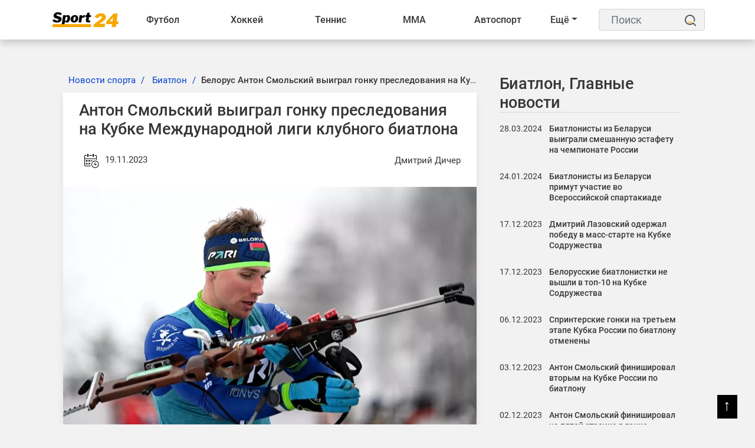

--- FILE ---
content_type: text/html; charset=UTF-8
request_url: https://sport24.by/biatlon/news/anton-smolskiy-vyigral-gonku-presledovaniya-na-kubke-mezhdunarodnoy-ligi-klubnogo-biatlona
body_size: 16451
content:
<!DOCTYPE html>
<html lang="ru">
<head>
    <meta charset="utf-8">
    <meta http-equiv="X-UA-Compatible" content="IE=edge">
    <meta name="viewport" content="width=device-width, initial-scale=1">
            <meta name="robots" content="index, follow, max-snippet:-1, max-image-preview:large, max-video-preview:-1">
        <title>Белорус Антон Смольский выиграл гонку преследования на Кубке Международной лиги клубного биатлона</title>
    <meta name="description" content="В Ханты-Мансийске состоялся очередной этап Кубка Международной лиги клубного биатлона.&amp;nbsp;
Сегодня стартовала мужская гонка преследования в рамках Кубка Международной лиги клубного биатлона в Ханты..." />
    <meta name="keywords" content="" />
    <meta name="author" content="Дмитрий Дичер" />
    <meta name="language" content="ru" />
    <link rel="canonical" href="https://sport24.by/biatlon/news/anton-smolskiy-vyigral-gonku-presledovaniya-na-kubke-mezhdunarodnoy-ligi-klubnogo-biatlona"/>
    <meta property="og:title" content="Белорус Антон Смольский выиграл гонку преследования на Кубке Международной лиги клубного биатлона" />
    <meta property="og:author" content="Дмитрий Дичер" />
    <meta property="og:description" content="В Ханты-Мансийске состоялся очередной этап Кубка Международной лиги клубного биатлона.&amp;nbsp;
Сегодня стартовала мужская гонка пре..." />
    <meta property="og:locale" content="ru" />
    <meta property="og:type" content="article" />
    <meta property="og:image:width" content="1200"/>
    <meta property="og:image:height" content="630"/>
    <meta property="og:url" content="https://sport24.by/biatlon/news/anton-smolskiy-vyigral-gonku-presledovaniya-na-kubke-mezhdunarodnoy-ligi-klubnogo-biatlona" />
    <meta property="og:image" content="https://sport24.by/public/images/20231119194931_ogImage_17.jpg" />
    <meta name="twitter:title" content="Белорус Антон Смольский выиграл гонку преследования на Кубке Международной лиги клубного биатлона" />
    <meta name="twitter:description" content="В Ханты-Мансийске состоялся очередной этап Кубка Международной лиги клубного биатлона.&amp;nbsp;
Сегодня стартовала мужская гонка пре..." />
    <meta name="twitter:card" content="summary_large_image" />
    <meta name="twitter:domain" content="https://sport24.by" />
    <meta name="twitter:url" content="https://sport24.by/biatlon/news/anton-smolskiy-vyigral-gonku-presledovaniya-na-kubke-mezhdunarodnoy-ligi-klubnogo-biatlona">
    <meta name="twitter:image" content="https://sport24.by/public/images/20231119194931_ogImage_17.jpg" />
    <link rel="preconnect" href="//fonts.googleapis.com/">
    <link rel="dns-prefetch" href="//fonts.googleapis.com/">
    <link rel="preconnect" href="//fonts.gstatic.com/">
    <link rel="dns-prefetch" href="//fonts.gstatic.com/">
    <link rel="preconnect" href="//www.google.com">
    <link rel="dns-prefetch" href="//www.google.com">
    <link rel="preconnect" href="//www.google-analytics.com">
    <link rel="dns-prefetch" href="//www.google-analytics.com">
    <link rel="preconnect" href="//www.googletagmanager.com">
    <link rel="dns-prefetch" href="//www.googletagmanager.com">
    <link rel="preconnect" href="//connect.facebook.net">
    <link rel="dns-prefetch" href="//connect.facebook.net">
    <link rel="preconnect" href="//www.gstatic.com">
    <link rel="dns-prefetch" href="//www.gstatic.com">
    <link rel="preload" href="https://sport24.by/public/site/css/app.min.css" as="style" onload="this.onload=null;this.rel='stylesheet'">
    <noscript><link  rel="stylesheet" href="https://sport24.by/public/site/css/app.min.css"></noscript>
    <link rel="preload" href="https://sport24.by/public/site/css/header.css" as="style" onload="this.onload=null;this.rel='stylesheet'">
    <noscript><link  rel="stylesheet" href="https://sport24.by/public/site/css/header.css"></noscript>
    <link rel="preload" href="https://sport24.by/public/site/css/footer.css" as="style" onload="this.onload=null;this.rel='stylesheet'">
    <noscript><link  rel="stylesheet" href="https://sport24.by/public/site/css/footer.css"></noscript>
        <link rel="preload" href="https://sport24.by/public/site/css/custom.css" as="style" onload="this.onload=null;this.rel='stylesheet'">
    <noscript><link  rel="stylesheet" href="https://sport24.by/public/site/css/custom.css"></noscript>
        <link rel="icon" href="https://sport24.by/public/images/20211207185416_favicon_27.png">
            <meta name="p:domain_verify" content="c46bca16209567e203946fbb62e5c2c8"/>
            <link rel="alternate" type="application/atom+xml" href="https://sport24.by/feed-simple" title="Simple feed">
    <link rel="alternate" type="application/atom+xml" href="https://sport24.by/feed" title="RSS feed">
        <style>
        :root {
            --primary-color: #000000;
            --primary-font: Noto Sans JP, sans-serif;
            --plyr-color-main: #000000;
        }
    </style>
            <script async>
            document.addEventListener('DOMContentLoaded', () => {
                setTimeout(initGTM, 3500);
            });
            document.addEventListener('scroll', initGTMOnEvent);
            document.addEventListener('mousemove', initGTMOnEvent);
            document.addEventListener('touchstart', initGTMOnEvent);

            function initGTMOnEvent (event) {
                initGTM();
                event.currentTarget.removeEventListener(event.type, initGTMOnEvent);
            }

            function initGTM () {
                if (window.gtmDidInit) {
                    return false;
                }
                window.gtmDidInit = true;
                const script = document.createElement('script');
                script.type = 'text/javascript';
                script.async = true;
                script.onload = () => { dataLayer.push({ event: 'gtm.js', 'gtm.start': (new Date()).getTime(), 'gtm.uniqueEventId': 0 }); }
                script.src = 'https://www.googletagmanager.com/gtm.js?id=G-R5X579HQYY';

                document.head.appendChild(script);
            }
        </script>
    </head>

<body class="">
<script type="application/ld+json">
    {
        "@context": "https://schema.org",
        "@type": "Organization",
        "@id": "https://sport24.by/#organization",
        "url" : "https://sport24.by/",
        "logo": {
            "@type": "ImageObject",
            "url": "https://sport24.by/public/images/20211216151119_logo_38.png",
                        "width": "120",
            "height": "33"
        },
        "address": {
            "@type": "PostalAddress",
            "addressLocality": "Belarus, Minsk",
            "streetAddress": "st. Platonova 1B"
        },
        "email": "info@sport24.by",
        "name": "Спорт 24 Беларусь",
        "telephone": "+375 25 749-23-29"
    }
</script>
<noscript><iframe src="https://www.googletagmanager.com/ns.html?id=G-R5X579HQYY" height="0" width="0" style="display:none; visibility:hidden"></iframe></noscript>
<div id="switch-mode" class="d-none ">
    <div class="sm-text">Темная тема</div>
    <div class="sm-button">
        <input type="hidden" value="https://sport24.by">
        <span></span>
    </div>
</div>
<header class="sg-menu">
    <nav class="navbar navbar-expand-xl">
        <div class="container">
                                        <a class="mr-auto" href="https://sport24.by">
                    <img class="navbar-brand" src="https://sport24.by/public/images/20211216151119_logo_38.png" alt="Logo" width="120" height="33">
                </a>
            
            <button class="navbar-toggler order-3 ml-2" type="button" data-toggle="collapse" data-target="#navbarNav" aria-controls="navbarNav" aria-expanded="false" aria-label="Toggle navigation">
                <span class="navbar-toggler-icon"><span>&#9776;</span></span>
            </button>

            <div style="display:flex; flex-direction:row;" class="collapse navbar-collapse" id="navbarNav">
                <ul class="navbar-nav w-100" style="white-space: nowrap;">
                                            
                        
                                                    <li class="nav-item dropdown ">
                                <a href="https://sport24.by/football" target="_self">Футбол <span class="d-lg-none"><i class="fa fa-angle-down" aria-hidden="true"></i></span></a>
                                <div class="dropdown__content">
                                    <a class="category-link--mobile d-lg-none text-left" href="https://sport24.by/football" target="_self">Футбол <span class="d-lg-none"><i class="fa fa-angle-down" aria-hidden="true"></i></span></a>
                                                                            <div class="col-dropdown">
                                                                                        <ul>
                                                                                                    <li><a href="https://sport24.by/football/liga-chempionov-uefa-football" target="_self">Лига Чемпионов</a></li>
                                                                                                    <li><a href="https://sport24.by/football/liga-europe" target="_self">Лига Европы</a></li>
                                                                                                    <li><a href="https://sport24.by/football/liga-konferenciy" target="_self">Лига конференций</a></li>
                                                                                                    <li><a href="https://sport24.by/football/liga-natsij-uefa" target="_self">Лига наций</a></li>
                                                                                                    <li><a href="https://sport24.by/football/football-championat-mira" target="_self">Чемпионат Мира</a></li>
                                                                                                    <li><a href="https://sport24.by/football/evro2021" target="_self">Евро 2020</a></li>
                                                                                                    <li><a href="https://sport24.by/football/evro-2024" target="_self">Евро-2024</a></li>
                                                                                                    <li><a href="https://sport24.by/football/chempionat-belarusi" target="_self">Чемпионат Беларуси</a></li>
                                                                                            </ul>
                                        </div>
                                                                            <div class="col-dropdown">
                                                                                        <ul>
                                                                                                    <li><a href="https://sport24.by/football/championat-belarusi" target="_self">Чемпионат Беларуси</a></li>
                                                                                                    <li><a href="https://sport24.by/football/apl" target="_self">АПЛ</a></li>
                                                                                                    <li><a href="https://sport24.by/football/la-liga" target="_self">Ла Лига</a></li>
                                                                                                    <li><a href="https://sport24.by/football/bundesliga" target="_self">Бундеслига</a></li>
                                                                                                    <li><a href="https://sport24.by/football/rpl" target="_self">РПЛ</a></li>
                                                                                                    <li><a href="https://sport24.by/football/seria-a" target="_self">Серия А</a></li>
                                                                                                    <li><a href="https://sport24.by/football/liga-1" target="_self">Лига 1</a></li>
                                                                                            </ul>
                                        </div>
                                                                            <div class="col-dropdown">
                                                                                        <ul>
                                                                                                    <li><a href="https://sport24.by/football/sbornaya-belarusi-football" target="_self">Сборная Беларуси</a></li>
                                                                                                    <li><a href="https://sport24.by/football/clubs" target="_self">Клубы</a></li>
                                                                                                    <li><a href="https://sport24.by/football/znamenitye-futbolisty" target="_self">Знаменитые футболисты</a></li>
                                                                                                    <li><a href="https://sport24.by/football/transfery-football" target="_self">Футбольные трансферы</a></li>
                                                                                            </ul>
                                        </div>
                                                                    </div>
                            </li>
                                                                    
                        
                                                    <li class="nav-item dropdown ">
                                <a href="https://sport24.by/hockey" target="_self">Хоккей <span class="d-lg-none"><i class="fa fa-angle-down" aria-hidden="true"></i></span></a>
                                <div class="dropdown__content">
                                    <a class="category-link--mobile d-lg-none text-left" href="https://sport24.by/hockey" target="_self">Хоккей <span class="d-lg-none"><i class="fa fa-angle-down" aria-hidden="true"></i></span></a>
                                                                            <div class="col-dropdown">
                                                                                        <ul>
                                                                                                    <li><a href="https://sport24.by/hockey/khl" target="_self">КХЛ</a></li>
                                                                                                    <li><a href="https://sport24.by/hockey/nhl" target="_self">NHL</a></li>
                                                                                                    <li><a href="https://sport24.by/hockey/chempionat-mira-hockey" target="_self">Чемпионат Мира</a></li>
                                                                                                    <li><a href="https://sport24.by/hockey/liga-chempionov-chl" target="_self">Лига чемпионов</a></li>
                                                                                                    <li><a href="https://sport24.by/hockey/mkhl" target="_self">МХЛ</a></li>
                                                                                                    <li><a href="https://sport24.by/hockey/akhl" target="_self">АХЛ</a></li>
                                                                                            </ul>
                                        </div>
                                                                            <div class="col-dropdown">
                                                                                        <ul>
                                                                                                    <li><a href="https://sport24.by/hockey/championat-belarusi-hockey" target="_self">Чемпионат Беларуси</a></li>
                                                                                                    <li><a href="https://sport24.by/hockey/sbornaya-belarusi-hockey" target="_self">Сборная Беларуси</a></li>
                                                                                                    <li><a href="https://sport24.by/hockey/olimpijskie-igry-hockey" target="_self">Олимпийские игры</a></li>
                                                                                            </ul>
                                        </div>
                                                                            <div class="col-dropdown">
                                                                                        <ul>
                                                                                                    <li><a href="https://sport24.by/hockey/transfery-hockey" target="_self">Хоккейные трансферы</a></li>
                                                                                                    <li><a href="https://sport24.by/hockey/znamenitye-hokkeisty" target="_self">Знаменитые хоккеисты</a></li>
                                                                                                    <li><a href="https://sport24.by/hockey/hokkejnye-kluby" target="_self">Хоккейные клубы</a></li>
                                                                                            </ul>
                                        </div>
                                                                    </div>
                            </li>
                                                                    
                        
                                                    <li class="nav-item dropdown ">
                                <a href="https://sport24.by/tennis" target="_self">Теннис <span class="d-lg-none"><i class="fa fa-angle-down" aria-hidden="true"></i></span></a>
                                <div class="dropdown__content">
                                    <a class="category-link--mobile d-lg-none text-left" href="https://sport24.by/tennis" target="_self">Теннис <span class="d-lg-none"><i class="fa fa-angle-down" aria-hidden="true"></i></span></a>
                                                                            <div class="col-dropdown">
                                                                                        <ul>
                                                                                                    <li><a href="https://sport24.by/tennis/atp" target="_self">ATP</a></li>
                                                                                                    <li><a href="https://sport24.by/tennis/wta" target="_self">WTA</a></li>
                                                                                                    <li><a href="https://sport24.by/tennis/itf" target="_self">ITF</a></li>
                                                                                                    <li><a href="https://sport24.by/tennis/kubok-devisa" target="_self">Кубок Дэвиса</a></li>
                                                                                                    <li><a href="https://sport24.by/tennis/turnir-bolshogo-shlema" target="_self">Турнир Большого Шлема</a></li>
                                                                                            </ul>
                                        </div>
                                                                            <div class="col-dropdown">
                                                                                        <ul>
                                                                                                    <li><a href="https://sport24.by/tennis/australian-open" target="_self">Australian Open</a></li>
                                                                                                    <li><a href="https://sport24.by/tennis/roland-garros" target="_self">Roland Garros</a></li>
                                                                                                    <li><a href="https://sport24.by/tennis/us-open" target="_self">US Open</a></li>
                                                                                                    <li><a href="https://sport24.by/tennis/wimbledon" target="_self">Wimbledon</a></li>
                                                                                            </ul>
                                        </div>
                                                                    </div>
                            </li>
                                                                    
                        
                                                    <li class="nav-item dropdown ">
                                <a href="https://sport24.by/fighting" target="_self">ММА <span class="d-lg-none"><i class="fa fa-angle-down" aria-hidden="true"></i></span></a>
                                <div class="dropdown__content">
                                    <a class="category-link--mobile d-lg-none text-left" href="https://sport24.by/fighting" target="_self">ММА <span class="d-lg-none"><i class="fa fa-angle-down" aria-hidden="true"></i></span></a>
                                                                            <div class="col-dropdown">
                                                                                        <ul>
                                                                                                    <li><a href="https://sport24.by/fighting/ufc" target="_self">UFC</a></li>
                                                                                                    <li><a href="https://sport24.by/fighting/professional-boxing" target="_self">Бокс</a></li>
                                                                                            </ul>
                                        </div>
                                                                    </div>
                            </li>
                                                                    
                        
                                                    <li class="nav-item dropdown ">
                                <a href="https://sport24.by/auto" target="_self">Автоспорт <span class="d-lg-none"><i class="fa fa-angle-down" aria-hidden="true"></i></span></a>
                                <div class="dropdown__content">
                                    <a class="category-link--mobile d-lg-none text-left" href="https://sport24.by/auto" target="_self">Автоспорт <span class="d-lg-none"><i class="fa fa-angle-down" aria-hidden="true"></i></span></a>
                                                                            <div class="col-dropdown">
                                                                                        <ul>
                                                                                                    <li><a href="https://sport24.by/auto/formula-1" target="_self">Формула 1</a></li>
                                                                                                    <li><a href="https://sport24.by/auto/motogp" target="_self">MotoGP</a></li>
                                                                                                    <li><a href="https://sport24.by/auto/dakar" target="_self">Дакар</a></li>
                                                                                            </ul>
                                        </div>
                                                                    </div>
                            </li>
                                                                    
                        
                                                    <li class="nav-item dropdown ">
                                <a href="https://sport24.by/biatlon" target="_self">Биатлон <span class="d-lg-none"><i class="fa fa-angle-down" aria-hidden="true"></i></span></a>
                                <div class="dropdown__content">
                                    <a class="category-link--mobile d-lg-none text-left" href="https://sport24.by/biatlon" target="_self">Биатлон <span class="d-lg-none"><i class="fa fa-angle-down" aria-hidden="true"></i></span></a>
                                                                            <div class="col-dropdown">
                                                                                        <ul>
                                                                                                    <li><a href="https://sport24.by/biatlon/kubok-mira" target="_self">Кубок Мира</a></li>
                                                                                                    <li><a href="https://sport24.by/biatlon/kubok-rossii" target="_self">Кубок России</a></li>
                                                                                                    <li><a href="https://sport24.by/biatlon/kubok-sodruzhestva" target="_self">Кубок Содружества</a></li>
                                                                                                    <li><a href="https://sport24.by/biatlon/championat-mira-biathlon" target="_self">Чемпионат мира</a></li>
                                                                                                    <li><a href="https://sport24.by/biatlon/turnirnye-tablicy-biatlon" target="_self">Таблицы зачета</a></li>
                                                                                            </ul>
                                        </div>
                                                                    </div>
                            </li>
                                                                    
                        
                                                    <li class="nav-item dropdown ">
                                <a href="https://sport24.by/olimpijskie-igry" target="_self">Олимпиада <span class="d-lg-none"><i class="fa fa-angle-down" aria-hidden="true"></i></span></a>
                                <div class="dropdown__content">
                                    <a class="category-link--mobile d-lg-none text-left" href="https://sport24.by/olimpijskie-igry" target="_self">Олимпиада <span class="d-lg-none"><i class="fa fa-angle-down" aria-hidden="true"></i></span></a>
                                                                            <div class="col-dropdown">
                                                                                        <ul>
                                                                                                    <li><a href="https://sport24.by/olimpijskie-igry/olimpiada-2024" target="_self">Олимпиада 2024</a></li>
                                                                                                    <li><a href="https://sport24.by/olimpijskie-igry/olimpiada-2026" target="_self">Олимпиада 2026</a></li>
                                                                                                    <li><a href="https://sport24.by/olimpijskie-igry/pekin-2022" target="_self">Пекин-2022</a></li>
                                                                                                    <li><a href="https://sport24.by/olimpijskie-igry/tokio-2020" target="_self">Токио-2020</a></li>
                                                                                                    <li><a href="https://sport24.by/olimpijskie-igry/turnirnye-tablicy-olimpiada" target="_self">Турнирные таблицы</a></li>
                                                                                            </ul>
                                        </div>
                                                                    </div>
                            </li>
                                                                    
                        
                                                    <li class="nav-item dropdown ">
                                <a href="https://sport24.by/basketball" target="_self">Баскетбол <span class="d-lg-none"><i class="fa fa-angle-down" aria-hidden="true"></i></span></a>
                                <div class="dropdown__content">
                                    <a class="category-link--mobile d-lg-none text-left" href="https://sport24.by/basketball" target="_self">Баскетбол <span class="d-lg-none"><i class="fa fa-angle-down" aria-hidden="true"></i></span></a>
                                                                            <div class="col-dropdown">
                                                                                        <ul>
                                                                                                    <li><a href="https://sport24.by/basketball/nba" target="_self">NBA</a></li>
                                                                                                    <li><a href="https://sport24.by/basketball/kubok-vtb" target="_self">Кубок ВТБ</a></li>
                                                                                            </ul>
                                        </div>
                                                                            <div class="col-dropdown">
                                                                                        <ul>
                                                                                                    <li><a href="https://sport24.by/basketball/championat-belarusi-basketball" target="_self">Чемпионат Беларуси</a></li>
                                                                                                    <li><a href="https://sport24.by/basketball/liga-chempionov-basketball" target="_self">Лига чемпионов</a></li>
                                                                                            </ul>
                                        </div>
                                                                            <div class="col-dropdown">
                                                                                        <ul>
                                                                                                    <li><a href="https://sport24.by/basketball/transfery-basketball" target="_self">Баскетбольные трансферы</a></li>
                                                                                            </ul>
                                        </div>
                                                                    </div>
                            </li>
                                                                    
                        
                                                    <li class="nav-item dropdown ">
                                <a href="https://sport24.by/voleyball" target="_self">Волейбол <span class="d-lg-none"><i class="fa fa-angle-down" aria-hidden="true"></i></span></a>
                                <div class="dropdown__content">
                                    <a class="category-link--mobile d-lg-none text-left" href="https://sport24.by/voleyball" target="_self">Волейбол <span class="d-lg-none"><i class="fa fa-angle-down" aria-hidden="true"></i></span></a>
                                                                            <div class="col-dropdown">
                                                                                        <ul>
                                                                                                    <li><a href="https://sport24.by/voleyball/chempionat-evropy-voleyball" target="_self">Чемпионат Европы</a></li>
                                                                                                    <li><a href="https://sport24.by/voleyball/kubok-belarusi-voleyball" target="_self">Кубок Беларуси</a></li>
                                                                                            </ul>
                                        </div>
                                                                            <div class="col-dropdown">
                                                                                        <ul>
                                                                                                    <li><a href="https://sport24.by/voleyball/liga-chempionov" target="_self">Лига чемпионов</a></li>
                                                                                                    <li><a href="https://sport24.by/voleyball/superliga" target="_self">Суперлига</a></li>
                                                                                            </ul>
                                        </div>
                                                                    </div>
                            </li>
                                                                    
                        
                                                    <li class="nav-item dropdown ">
                                <a href="https://sport24.by/gandbol" target="_self">Гандбол <span class="d-lg-none"><i class="fa fa-angle-down" aria-hidden="true"></i></span></a>
                                <div class="dropdown__content">
                                    <a class="category-link--mobile d-lg-none text-left" href="https://sport24.by/gandbol" target="_self">Гандбол <span class="d-lg-none"><i class="fa fa-angle-down" aria-hidden="true"></i></span></a>
                                                                            <div class="col-dropdown">
                                                                                        <ul>
                                                                                                    <li><a href="https://sport24.by/gandbol/kubok-belgazprombanka" target="_self">Кубок Белгазпромбанка</a></li>
                                                                                            </ul>
                                        </div>
                                                                    </div>
                            </li>
                                                                    
                        
                                                    <li class="nav-item dropdown ">
                                <a href="https://sport24.by/atletika" target="_self">Лёгкая атлетика <span class="d-lg-none"><i class="fa fa-angle-down" aria-hidden="true"></i></span></a>
                                <div class="dropdown__content">
                                    <a class="category-link--mobile d-lg-none text-left" href="https://sport24.by/atletika" target="_self">Лёгкая атлетика <span class="d-lg-none"><i class="fa fa-angle-down" aria-hidden="true"></i></span></a>
                                                                            <div class="col-dropdown">
                                                                                        <ul>
                                                                                                    <li><a href="https://sport24.by/atletika/sbornaya-belarusi-atletika" target="_self">Сборная Беларуси по легкой атлетике</a></li>
                                                                                            </ul>
                                        </div>
                                                                    </div>
                            </li>
                                                                    
                        
                                                    <li class="nav-item dropdown ">
                                <a href="https://sport24.by/cybersport" target="_self">Киберспорт <span class="d-lg-none"><i class="fa fa-angle-down" aria-hidden="true"></i></span></a>
                                <div class="dropdown__content">
                                    <a class="category-link--mobile d-lg-none text-left" href="https://sport24.by/cybersport" target="_self">Киберспорт <span class="d-lg-none"><i class="fa fa-angle-down" aria-hidden="true"></i></span></a>
                                                                            <div class="col-dropdown">
                                                                                        <ul>
                                                                                                    <li><a href="https://sport24.by/cybersport/dota-2" target="_self">DOTA 2</a></li>
                                                                                                    <li><a href="https://sport24.by/cybersport/cs-go" target="_self">CS:GO</a></li>
                                                                                                    <li><a href="https://sport24.by/cybersport/valorant" target="_self">Valorant</a></li>
                                                                                                    <li><a href="https://sport24.by/cybersport/league-of-legends" target="_self">League Of Legends</a></li>
                                                                                            </ul>
                                        </div>
                                                                    </div>
                            </li>
                                                                                                <li class="nav-item dropdown ">
                                <a href="https://sport24.by/bukmekery" target="_self">Букмекеры  </a>
                                <ul class="dropdown-content">
                                                                    </ul>
                            </li>
                        
                        
                                                                                                <li class="nav-item dropdown ">
                                <a href="https://sport24.by/raznoe-o-sporte" target="_self">Разное  </a>
                                <ul class="dropdown-content">
                                                                    </ul>
                            </li>
                        
                        
                                                                <li class="dd_menu dropdown">
                        <a href="#" class="dropdown-toggle">Ещё</a>
                        <ul class="dd_dropdown-menu dropdown__content left"></ul>
                    </li>
                </ul>
            </div>

            <div class="sg-search ml-3">
                <form action="https://sport24.by/search" id="search" method="GET">
                    <label for="label" class="d-none">Поиск</label>
                    <input class="form-control" id="label" name="search" type="text" placeholder="Поиск">
                    <button type="submit">
                        <svg height="25" width="20">
                            <use x="0" y="0" height="20" width="20" xlink:href="#search_icon"></use>
                        </svg>
                        <span class="d-none">Поиск</span></button>
                </form>
            </div>
        </div>
    </nav>
</header>

<div class="container">
    <div class="row">
        <div class="col-12">
                                                                    </div>
    </div>
</div>





<div class="container-fluid sg-page-content--big p-0">
    <div class="row no-gutters">
        <div class="col-md-1 col-xxl-2"></div>

        <div class="col-md-10 col-xxl-8">
            <div class="sg-page-content sg-page-content--big mb-5 mt-3">
                    <script type="application/ld+json">
    {
        "@context": "https://schema.org",
                    "@type": "NewsArticle",
                "mainEntityOfPage": {
            "@type": "WebPage",
            "@id": "https://sport24.by/biatlon/news/anton-smolskiy-vyigral-gonku-presledovaniya-na-kubke-mezhdunarodnoy-ligi-klubnogo-biatlona"
        },
        "headline": "Антон Смольский выиграл гонку преследования на Кубке Международной лиги клубного биатлона",
        "name": "Антон Смольский выиграл гонку преследования на Кубке Международной лиги клубного биатлона",
        "articleSection": "Биатлон",
                    "thumbnailUrl": "https://sport24.by/public/images/20231119194931_original_11.webp",
            "image": [
                {
                    "@type": "ImageObject",
                    "representativeOfPage":"true",
                    "url": "https://sport24.by/public/images/20231119194931_original_11.webp",
                                        "width": "920",
                    "height": "614"
                }
                            ,
                {
                    "@type": "ImageObject",
                    "representativeOfPage":"true",
                    "url": "https://sport24.by/public/images/20231119194931_original_11.webp",
                                        "width": "920",
                    "height": "614"
                }
                                        ,
                {
                    "@type": "ImageObject",
                    "representativeOfPage":"true",
                    "url": "https://sport24.by/public/images/20231119194931_big_730w_7.webp",
                                        "width": "730",
                    "height": "488"
                }
                        ],
                "dateCreated": "2023-11-19T19:50:32+03:00",
        "datePublished": "2023-11-19T19:50:32+03:00",
        "dateModified": "2023-11-19T19:50:32+03:00",
        "author": {
            "@type": "Person",
            "name": "Дмитрий Дичер",
            "url": "https://sport24.by/author-profile/dmitriy-dicher"
        },
        "publisher": {
            "@type": "Organization",
            "name": "Спорт 24 Беларусь",
            "logo": {
                "@type": "ImageObject",
                "url": "https://sport24.by/public/images/20211216151119_logo_38.png",
                                "width": "120",
                "height": "33"
            }
        },
        "description": "В Ханты-Мансийске состоялся очередной этап Кубка Международной лиги клубного биатлона. 
Сегодня стартовала мужская гонка преследования в рамках Кубка Международной лиги клубного биатлона в Ханты-Мансийске. Победителем стал белорус Антон Смольский, который начал гонку под вторым номером. На четырех...",
        "keywords": "биатлон,
                            кубок мира 2022/2023
             ,антон смольский выиграл гонку преследования на кубке международной лиги клубного биатлона"
    }
    </script>
    <div>
        <div class="entry-header">
            <div class="entry-thumbnail">
                            </div>
        </div>
        <div class="row">
            <div class="col-lg-8 sg-sticky">
                <div class="post-details">
                    <main>
                        <nav aria-label="breadcrumb" class="ml-2">
    <ol class="breadcrumb">
                                    <li class="breadcrumb-item">
                    <a href="https://sport24.by/">Новости спорта</a>
                </li>
                                                <li class="breadcrumb-item">
                    <a href="https://sport24.by/biatlon">Биатлон</a>
                </li>
                                                <li class="breadcrumb-item active"><h1>Белорус Антон Смольский выиграл гонку преследования на Кубке Международной лиги клубного биатлона</h1></li>
                        </ol>
</nav>

<script type="application/ld+json">
    {
        "@context": "https://schema.org",
        "@type": "BreadcrumbList",
        "itemListElement":
        [
                            {
                    "@type": "ListItem",
                    "position": 1,
                    "item":
                    {
                        "@id": "https://sport24.by/",
                        "name": "Новости спорта"
                    }
                } ,                             {
                    "@type": "ListItem",
                    "position": 2,
                    "item":
                    {
                        "@id": "https://sport24.by/biatlon",
                        "name": "Биатлон"
                    }
                } ,                             {
                    "@type": "ListItem",
                    "position": 3,
                    "item":
                    {
                        "@id": "https://sport24.by/biatlon/news/anton-smolskiy-vyigral-gonku-presledovaniya-na-kubke-mezhdunarodnoy-ligi-klubnogo-biatlona",
                        "name": "Белорус Антон Смольский выиграл гонку преследования на Кубке Международной лиги клубного биатлона"
                    }
                }                    ]
    }
</script>

                        <article class="post-main-content">
                            <div class="sg-post">
                                <header class="entry-header">
    <h2>Антон Смольский выиграл гонку преследования на Кубке Международной лиги клубного биатлона</h2>
    <div class="entry-meta mb-2 d-flex justify-content-between">
        <div>
            <span aria-hidden="true">
                <svg height="45" width="40">
                    <use x="9" y="9" height="30" width="30" xlink:href="#datetime"></use>
                </svg>
            </span>
            <time datetime="2023-11-19T19:50:32+03:00">19.11.2023</time>
        </div>
        <address class="d-flex m-0"><a rel="author" href="https://sport24.by/author-profile/dmitriy-dicher" class="my-auto">Дмитрий Дичер</a></address>
    </div><!-- /.entry-meta -->
</header>


<div class="entry-thumbnail">
    <img src="https://sport24.by/public/images/20231119194931_original_11.webp"
         srcset="https://sport24.by/public/images/20231119194931_big_730w_7.webp 640w, https://sport24.by/public/images/20231119194931_original_11.webp 1440w, https://sport24.by/public/images/20231119194931_original_11.webp 1920w"
         sizes="(max-width: 575px) 94vw, (max-width: 767px) 510px, (max-width: 991px) 690px, (max-width: 1199px) 610px, (max-width: 1499px) 730px, 870px"
         width="920"
         height="614"
         alt="Антон Смольский выиграл гонку преследования на Кубке Международной лиги клубного биатлона">
</div>

<div class="entry-content">
    <div class="paragraph social-content">
        <p>В Ханты-Мансийске состоялся очередной этап Кубка Международной лиги клубного биатлона.&nbsp;</p>
<p>Сегодня стартовала мужская гонка преследования в рамках Кубка Международной лиги клубного биатлона в Ханты-Мансийске. Победителем стал белорус Антон Смольский, который начал гонку под вторым номером. На четырех огневых рубежах он допустил лишь два промаха и с преимуществом в 23 секунды опередил ближайшего преследователя&nbsp;&mdash; россиянина Антона Бабикова. Третье место занял победитель вчерашнего масс-старта Карим Халили. В десятку лучших также попал белорус Никита Лобастов, финишировавший четвертым. Россиянин Дмитрий Лазовский расположился на 11-м месте, Максим Воробей - 12-й.</p>
<p>Для Антона Смольского это уже второй подиум на текущем этапе Кубка. Накануне лидер российской команды стал вторым в масс-старте. За успешные выступления на коммерческих стартах он заработал 1,5 млн рублей призовых.</p>
    </div>
    
        
    </div>

                                                            </div>

                            
                        </article>
                    </main>

                                            <aside class="relatedPost">
                            <div class="section-title">
                                <h2>Похожие новости</h2>
                            </div>
                            <div class="row text-center">
                                                                    <div class="col-lg-6">
                                        <div class="sg-post post-style-2">
                                            <div class="entry-header">
                                                <div class="entry-thumbnail">
                                                    <a href="https://sport24.by/biatlon/news/biatlonisty-iz-belarusi-vyigrali-smeshannuyu-estafetu-na-chempionate-rossii">
                                                                                                                                                                                <img src="https://sport24.by/public/images/20231119194931_original_11.webp "
                                                                 srcset="https://sport24.by/public/images/20231119194931_medium_358w_30.webp 640w, https://sport24.by/public/images/20231119194931_big_730w_7.webp 1920w"
                                                                 sizes="(max-width: 575px) 94vw, (max-width: 767px) 510px, (max-width: 991px) 690px, (max-width: 1199px) 290px, (max-width: 1499px) 350px, 420px"
                                                                 loading="lazy"
                                                                 width="920"
                                                                 height="614"
                                                                 alt="Биатлонисты из Беларуси выиграли смешанную эстафету на чемпионате России">
                                                                                                            </a>
                                                </div>
                                                                                            </div>
                                            <div class="entry-content">
                                                <h3 class="entry-title"><a href="https://sport24.by/biatlon/news/biatlonisty-iz-belarusi-vyigrali-smeshannuyu-estafetu-na-chempionate-rossii">Биатлонисты из Беларуси выиграли смешанную эстафету на чемпионате России</a></h3>
                                            </div>
                                        </div>
                                    </div>
                                                                    <div class="col-lg-6">
                                        <div class="sg-post post-style-2">
                                            <div class="entry-header">
                                                <div class="entry-thumbnail">
                                                    <a href="https://sport24.by/biatlon/news/biatlonisty-iz-belarusi-primut-uchastie-vo-vserossiyskoy-spartakiade">
                                                                                                                                                                                <img src="https://sport24.by/public/images/20240124200152_original_48.webp "
                                                                 srcset="https://sport24.by/public/images/20240124200152_medium_358w_5.webp 640w, https://sport24.by/public/images/20240124200152_big_730w_4.webp 1920w"
                                                                 sizes="(max-width: 575px) 94vw, (max-width: 767px) 510px, (max-width: 991px) 690px, (max-width: 1199px) 290px, (max-width: 1499px) 350px, 420px"
                                                                 loading="lazy"
                                                                 width="1024"
                                                                 height="768"
                                                                 alt="Биатлонисты из Беларуси примут участие во Всероссийской спартакиаде">
                                                                                                            </a>
                                                </div>
                                                                                            </div>
                                            <div class="entry-content">
                                                <h3 class="entry-title"><a href="https://sport24.by/biatlon/news/biatlonisty-iz-belarusi-primut-uchastie-vo-vserossiyskoy-spartakiade">Биатлонисты из Беларуси примут участие во Всероссийской спартакиаде</a></h3>
                                            </div>
                                        </div>
                                    </div>
                                                                    <div class="col-lg-6">
                                        <div class="sg-post post-style-2">
                                            <div class="entry-header">
                                                <div class="entry-thumbnail">
                                                    <a href="https://sport24.by/biatlon/news/dmitriy-lazovskiy-oderzhal-pobedu-v-mass-starte-na-kubke-sodruzhestva">
                                                                                                                                                                                <img src="https://sport24.by/public/images/20231217145627_original_27.webp "
                                                                 srcset="https://sport24.by/public/images/20231217145627_medium_358w_17.webp 640w, https://sport24.by/public/images/20231217145627_big_730w_45.webp 1920w"
                                                                 sizes="(max-width: 575px) 94vw, (max-width: 767px) 510px, (max-width: 991px) 690px, (max-width: 1199px) 290px, (max-width: 1499px) 350px, 420px"
                                                                 loading="lazy"
                                                                 width="1440"
                                                                 height="810"
                                                                 alt="Дмитрий Лазовский одержал победу в масс-старте на Кубке Содружества">
                                                                                                            </a>
                                                </div>
                                                                                            </div>
                                            <div class="entry-content">
                                                <h3 class="entry-title"><a href="https://sport24.by/biatlon/news/dmitriy-lazovskiy-oderzhal-pobedu-v-mass-starte-na-kubke-sodruzhestva">Дмитрий Лазовский одержал победу в масс-старте на Кубке Содружества</a></h3>
                                            </div>
                                        </div>
                                    </div>
                                                                    <div class="col-lg-6">
                                        <div class="sg-post post-style-2">
                                            <div class="entry-header">
                                                <div class="entry-thumbnail">
                                                    <a href="https://sport24.by/biatlon/news/belorusskie-biatlonistki-ne-vyshli-v-top-10-na-kubke-sodruzhestva">
                                                                                                                                                                                <img src="https://sport24.by/public/images/20231217145627_original_27.webp "
                                                                 srcset="https://sport24.by/public/images/20231217145627_medium_358w_17.webp 640w, https://sport24.by/public/images/20231217145627_big_730w_45.webp 1920w"
                                                                 sizes="(max-width: 575px) 94vw, (max-width: 767px) 510px, (max-width: 991px) 690px, (max-width: 1199px) 290px, (max-width: 1499px) 350px, 420px"
                                                                 loading="lazy"
                                                                 width="1440"
                                                                 height="810"
                                                                 alt="Белорусские биатлонистки не вышли в топ-10 на Кубке Содружества">
                                                                                                            </a>
                                                </div>
                                                                                            </div>
                                            <div class="entry-content">
                                                <h3 class="entry-title"><a href="https://sport24.by/biatlon/news/belorusskie-biatlonistki-ne-vyshli-v-top-10-na-kubke-sodruzhestva">Белорусские биатлонистки не вышли в топ-10 на Кубке Содружества</a></h3>
                                            </div>
                                        </div>
                                    </div>
                                                                    <div class="col-lg-6">
                                        <div class="sg-post post-style-2">
                                            <div class="entry-header">
                                                <div class="entry-thumbnail">
                                                    <a href="https://sport24.by/biatlon/news/sprinterskie-gonki-na-tretem-etape-kubka-rossii-po-biatlonu-otmeneny">
                                                                                                                                                                                <img src="https://sport24.by/public/images/20231206121247_original_6.webp "
                                                                 srcset="https://sport24.by/public/images/20231206121247_medium_358w_17.webp 640w, https://sport24.by/public/images/20231206121247_big_730w_18.webp 1920w"
                                                                 sizes="(max-width: 575px) 94vw, (max-width: 767px) 510px, (max-width: 991px) 690px, (max-width: 1199px) 290px, (max-width: 1499px) 350px, 420px"
                                                                 loading="lazy"
                                                                 width="1200"
                                                                 height="675"
                                                                 alt="Спринтерские гонки на третьем этапе Кубка России по биатлону отменены">
                                                                                                            </a>
                                                </div>
                                                                                            </div>
                                            <div class="entry-content">
                                                <h3 class="entry-title"><a href="https://sport24.by/biatlon/news/sprinterskie-gonki-na-tretem-etape-kubka-rossii-po-biatlonu-otmeneny">Спринтерские гонки на третьем этапе Кубка России по биатлону отменены</a></h3>
                                            </div>
                                        </div>
                                    </div>
                                                                    <div class="col-lg-6">
                                        <div class="sg-post post-style-2">
                                            <div class="entry-header">
                                                <div class="entry-thumbnail">
                                                    <a href="https://sport24.by/biatlon/news/anton-smolskiy-finishiroval-vtorym-na-kubke-rossii-po-biatlonu">
                                                                                                                                                                                <img src="https://sport24.by/public/images/20231203203801_original_10.webp "
                                                                 srcset="https://sport24.by/public/images/20231203203801_medium_358w_44.webp 640w, https://sport24.by/public/images/20231203203801_big_730w_49.webp 1920w"
                                                                 sizes="(max-width: 575px) 94vw, (max-width: 767px) 510px, (max-width: 991px) 690px, (max-width: 1199px) 290px, (max-width: 1499px) 350px, 420px"
                                                                 loading="lazy"
                                                                 width="1600"
                                                                 height="900"
                                                                 alt="Антон Смольский финишировал вторым на Кубке России по биатлону">
                                                                                                            </a>
                                                </div>
                                                                                            </div>
                                            <div class="entry-content">
                                                <h3 class="entry-title"><a href="https://sport24.by/biatlon/news/anton-smolskiy-finishiroval-vtorym-na-kubke-rossii-po-biatlonu">Антон Смольский финишировал вторым на Кубке России по биатлону</a></h3>
                                            </div>
                                        </div>
                                    </div>
                                                                    <div class="col-lg-6">
                                        <div class="sg-post post-style-2">
                                            <div class="entry-header">
                                                <div class="entry-thumbnail">
                                                    <a href="https://sport24.by/biatlon/news/anton-smolskiy-finishiroval-na-pyatoy-strochke-v-gonke-presledovaniya-na-etape-kubka-rossii-po-biatlonu">
                                                                                                                                                                                <img src="https://sport24.by/public/images/20231202171019_original_10.webp "
                                                                 srcset="https://sport24.by/public/images/20231202171019_medium_358w_26.webp 640w, https://sport24.by/public/images/20231202171019_big_730w_32.webp 1920w"
                                                                 sizes="(max-width: 575px) 94vw, (max-width: 767px) 510px, (max-width: 991px) 690px, (max-width: 1199px) 290px, (max-width: 1499px) 350px, 420px"
                                                                 loading="lazy"
                                                                 width="1102"
                                                                 height="743"
                                                                 alt="Антон Смольский финишировал на пятой строчке в гонке преследования на этапе Кубка России по биатлону">
                                                                                                            </a>
                                                </div>
                                                                                            </div>
                                            <div class="entry-content">
                                                <h3 class="entry-title"><a href="https://sport24.by/biatlon/news/anton-smolskiy-finishiroval-na-pyatoy-strochke-v-gonke-presledovaniya-na-etape-kubka-rossii-po-biatlonu">Антон Смольский финишировал на пятой строчке в гонке преследования на этапе Кубка России по биатлону</a></h3>
                                            </div>
                                        </div>
                                    </div>
                                                                    <div class="col-lg-6">
                                        <div class="sg-post post-style-2">
                                            <div class="entry-header">
                                                <div class="entry-thumbnail">
                                                    <a href="https://sport24.by/biatlon/news/anna-sola-zanyala-shestoe-mesto-na-etape-kubka-rossii-po-biatlonu">
                                                                                                                                                                                <img src="https://sport24.by/public/images/20231202170738_original_3.webp "
                                                                 srcset="https://sport24.by/public/images/20231202170738_medium_358w_5.webp 640w, https://sport24.by/public/images/20231202170738_big_730w_7.webp 1920w"
                                                                 sizes="(max-width: 575px) 94vw, (max-width: 767px) 510px, (max-width: 991px) 690px, (max-width: 1199px) 290px, (max-width: 1499px) 350px, 420px"
                                                                 loading="lazy"
                                                                 width="1200"
                                                                 height="630"
                                                                 alt="Анна Сола заняла шестое место на этапе Кубка России по биатлону">
                                                                                                            </a>
                                                </div>
                                                                                            </div>
                                            <div class="entry-content">
                                                <h3 class="entry-title"><a href="https://sport24.by/biatlon/news/anna-sola-zanyala-shestoe-mesto-na-etape-kubka-rossii-po-biatlonu">Анна Сола заняла шестое место на этапе Кубка России по биатлону</a></h3>
                                            </div>
                                        </div>
                                    </div>
                                                            </div>
                        </aside>
                                    </div>
            </div>

            <div class="col-lg-4 sg-sticky">
                <div class="sg-sidebar theiaStickySidebar">
                                        <aside class="aside">
                                                <nav class="news-block__aside category-news ml-2 mr-3 mb-5">
                            <h2>
                                                                    Биатлон,
                                                                Главные новости
                            </h2>
                            <hr>
                            <ul>
                                                                    <li class="row">
                                        <div class="col-3 col-md-2 col-lg-3">
                                            <span class="time__news">28.03.2024</span>
                                        </div>
                                        <div class="col-9 col-md-10 col-lg-9">
                                            <a href="https://sport24.by/biatlon/news/biatlonisty-iz-belarusi-vyigrali-smeshannuyu-estafetu-na-chempionate-rossii">
                                                Биатлонисты из Беларуси выиграли смешанную эстафету на чемпионате России
                                            </a>
                                                                                    </div>
                                    </li>
                                                                    <li class="row">
                                        <div class="col-3 col-md-2 col-lg-3">
                                            <span class="time__news">24.01.2024</span>
                                        </div>
                                        <div class="col-9 col-md-10 col-lg-9">
                                            <a href="https://sport24.by/biatlon/news/biatlonisty-iz-belarusi-primut-uchastie-vo-vserossiyskoy-spartakiade">
                                                Биатлонисты из Беларуси примут участие во Всероссийской спартакиаде
                                            </a>
                                                                                    </div>
                                    </li>
                                                                    <li class="row">
                                        <div class="col-3 col-md-2 col-lg-3">
                                            <span class="time__news">17.12.2023</span>
                                        </div>
                                        <div class="col-9 col-md-10 col-lg-9">
                                            <a href="https://sport24.by/biatlon/news/dmitriy-lazovskiy-oderzhal-pobedu-v-mass-starte-na-kubke-sodruzhestva">
                                                Дмитрий Лазовский одержал победу в масс-старте на Кубке Содружества
                                            </a>
                                                                                    </div>
                                    </li>
                                                                    <li class="row">
                                        <div class="col-3 col-md-2 col-lg-3">
                                            <span class="time__news">17.12.2023</span>
                                        </div>
                                        <div class="col-9 col-md-10 col-lg-9">
                                            <a href="https://sport24.by/biatlon/news/belorusskie-biatlonistki-ne-vyshli-v-top-10-na-kubke-sodruzhestva">
                                                Белорусские биатлонистки не вышли в топ-10 на Кубке Содружества
                                            </a>
                                                                                    </div>
                                    </li>
                                                                    <li class="row">
                                        <div class="col-3 col-md-2 col-lg-3">
                                            <span class="time__news">06.12.2023</span>
                                        </div>
                                        <div class="col-9 col-md-10 col-lg-9">
                                            <a href="https://sport24.by/biatlon/news/sprinterskie-gonki-na-tretem-etape-kubka-rossii-po-biatlonu-otmeneny">
                                                Спринтерские гонки на третьем этапе Кубка России по биатлону отменены
                                            </a>
                                                                                    </div>
                                    </li>
                                                                    <li class="row">
                                        <div class="col-3 col-md-2 col-lg-3">
                                            <span class="time__news">03.12.2023</span>
                                        </div>
                                        <div class="col-9 col-md-10 col-lg-9">
                                            <a href="https://sport24.by/biatlon/news/anton-smolskiy-finishiroval-vtorym-na-kubke-rossii-po-biatlonu">
                                                Антон Смольский финишировал вторым на Кубке России по биатлону
                                            </a>
                                                                                    </div>
                                    </li>
                                                                    <li class="row">
                                        <div class="col-3 col-md-2 col-lg-3">
                                            <span class="time__news">02.12.2023</span>
                                        </div>
                                        <div class="col-9 col-md-10 col-lg-9">
                                            <a href="https://sport24.by/biatlon/news/anton-smolskiy-finishiroval-na-pyatoy-strochke-v-gonke-presledovaniya-na-etape-kubka-rossii-po-biatlonu">
                                                Антон Смольский финишировал на пятой строчке в гонке преследования на этапе Кубка России по биатлону
                                            </a>
                                                                                    </div>
                                    </li>
                                                            </ul>
                        </nav>
                                                                                                    <nav class="sg-widget">
                                <h2 class="widget-title">Статьи</h2>
                                                                <div class="sg-post featured-post">
                                    <div class="entry-header">
    <div class="entry-thumbnail">
        <a href="https://sport24.by/football/article/kakie-gromkie-transfery-zhdat-letom-2024-goda-v-futbole">
                                            <img src="https://sport24.by/public/images/20240322105218_original_8.webp"
                     loading="lazy"
                     srcset="https://sport24.by/public/images/20240322105218_medium_358w_43.webp 640w, https://sport24.by/public/images/20240322105218_big_730w_14.webp 1920w"
                     sizes="(max-width: 575px) 95vw, (max-width: 767px) 513px, (max-width: 991px) 690px, (max-width: 1199px) 290px, (max-width: 1499px) 350px, 420px"
                     width="1200"
                     height="780"
                     alt="Какие громкие трансферы ждать летом 2024 года в футболе">
                    </a>
    </div>
</div>
                                    <div class="entry-content absolute">
                                        <div class="category">
                                            <ul class="global-list">
                                                                                                    <li><a href="https://sport24.by/football">Футбол</a></li>
                                                                                            </ul>
                                        </div>
                                        <p class="entry-title">
                                            <a href="https://sport24.by/football/article/kakie-gromkie-transfery-zhdat-letom-2024-goda-v-futbole">Какие громкие трансферы ждать летом 2024 года в футболе</a>
                                        </p>
                                    </div>
                                </div>

                                <ul class="global-list">
                                                                                                                                                                                                    <li class="card horizontal-news-card w-100">
                                                <div class="row no-gutters">
                                                    <div class="col-4 col-md-5 col-lg-4">
                                                        <div class="entry-thumbnail h-100">
                                                            <a href="https://sport24.by/football/article/pravila-ofsayda-v-futbole-potentsialno-budut-izmeneny">
                                                                                                                                                                                                        <img src="https://sport24.by/public/images/20240320092901_original_24.webp " loading="lazy"
                                                                         srcset="https://sport24.by/public/images/20240320092901_medium_358w_21.webp 640w, https://sport24.by/public/images/20240320092901_big_730w_32.webp 1920w"
                                                                         sizes="(max-width: 575px) 32vw, (max-width: 767px) 169px, (max-width: 991px) 287px, (max-width: 1199px) 96px, (max-width: 1499px) 116px, 139px"
                                                                         width="1240"
                                                                         height="700"
                                                                         class="card-img" alt="Правила офсайда в футболе потенциально будут изменены">
                                                                                                                            </a>
                                                        </div>
                                                    </div>
                                                    <div class="col-8 col-md-7 col-lg-8 d-flex">
                                                        <div class="card-body">
                                                            <div class="d-none d-xl-flex justify-content-between mb-2  ">
                                                                                                                                    <a class="card-text" href="https://sport24.by/football">Футбол</a>
                                                                                                                                <time class="card-text" datetime="2024-03-20T09:33:16+03:00">20.03.2024</time>
                                                            </div>
                                                            <a href="https://sport24.by/football/article/pravila-ofsayda-v-futbole-potentsialno-budut-izmeneny" class="card-title">Правила офсайда в футболе потенциально б...</a>
                                                        </div>
                                                    </div>
                                                </div>
                                            </li>
                                                                                                                                                                <li class="card horizontal-news-card w-100">
                                                <div class="row no-gutters">
                                                    <div class="col-4 col-md-5 col-lg-4">
                                                        <div class="entry-thumbnail h-100">
                                                            <a href="https://sport24.by/hockey/article/makdevid-prakticheski-dognal-kucherova-v-gonke-bombardirov-nkhl">
                                                                                                                                                                                                        <img src="https://sport24.by/public/images/20240229111556_original_18.webp " loading="lazy"
                                                                         srcset="https://sport24.by/public/images/20240229111556_medium_358w_41.webp 640w, https://sport24.by/public/images/20240229111556_big_730w_13.webp 1920w"
                                                                         sizes="(max-width: 575px) 32vw, (max-width: 767px) 169px, (max-width: 991px) 287px, (max-width: 1199px) 96px, (max-width: 1499px) 116px, 139px"
                                                                         width="1745"
                                                                         height="1161"
                                                                         class="card-img" alt="Макдэвид практически догнал Кучерова в гонке бомбардиров НХЛ">
                                                                                                                            </a>
                                                        </div>
                                                    </div>
                                                    <div class="col-8 col-md-7 col-lg-8 d-flex">
                                                        <div class="card-body">
                                                            <div class="d-none d-xl-flex justify-content-between mb-2  ">
                                                                                                                                    <a class="card-text" href="https://sport24.by/hockey">Хоккей</a>
                                                                                                                                <time class="card-text" datetime="2024-03-14T11:56:29+03:00">14.03.2024</time>
                                                            </div>
                                                            <a href="https://sport24.by/hockey/article/makdevid-prakticheski-dognal-kucherova-v-gonke-bombardirov-nkhl" class="card-title">Макдэвид практически догнал Кучерова в г...</a>
                                                        </div>
                                                    </div>
                                                </div>
                                            </li>
                                                                                                                                                                <li class="card horizontal-news-card w-100">
                                                <div class="row no-gutters">
                                                    <div class="col-4 col-md-5 col-lg-4">
                                                        <div class="entry-thumbnail h-100">
                                                            <a href="https://sport24.by/football/article/top-5-potentsialnykh-transferov-v-futbole-v-yanvare-2024-goda">
                                                                                                                                                                                                        <img src="https://sport24.by/public/images/20231024111545_original_4.webp " loading="lazy"
                                                                         srcset="https://sport24.by/public/images/20231024111545_medium_358w_26.webp 640w, https://sport24.by/public/images/20231024111545_big_730w_50.webp 1920w"
                                                                         sizes="(max-width: 575px) 32vw, (max-width: 767px) 169px, (max-width: 991px) 287px, (max-width: 1199px) 96px, (max-width: 1499px) 116px, 139px"
                                                                         width="1200"
                                                                         height="675"
                                                                         class="card-img" alt="Топ-5 потенциальных трансферов в футболе в январе 2024 года">
                                                                                                                            </a>
                                                        </div>
                                                    </div>
                                                    <div class="col-8 col-md-7 col-lg-8 d-flex">
                                                        <div class="card-body">
                                                            <div class="d-none d-xl-flex justify-content-between mb-2  ">
                                                                                                                                    <a class="card-text" href="https://sport24.by/football">Футбол</a>
                                                                                                                                <time class="card-text" datetime="2023-11-03T12:39:06+03:00">03.11.2023</time>
                                                            </div>
                                                            <a href="https://sport24.by/football/article/top-5-potentsialnykh-transferov-v-futbole-v-yanvare-2024-goda" class="card-title">Топ-5 потенциальных трансферов в футболе...</a>
                                                        </div>
                                                    </div>
                                                </div>
                                            </li>
                                                                                                                                                                <li class="card horizontal-news-card w-100">
                                                <div class="row no-gutters">
                                                    <div class="col-4 col-md-5 col-lg-4">
                                                        <div class="entry-thumbnail h-100">
                                                            <a href="https://sport24.by/football/article/samye-neudachno-dorogie-futbolnye-transfery-leta-2023-goda">
                                                                                                                                                                                                        <img src="https://sport24.by/public/images/20231003121224_original_30.webp " loading="lazy"
                                                                         srcset="https://sport24.by/public/images/20231003121224_medium_358w_7.webp 640w, https://sport24.by/public/images/20231003121224_big_730w_40.webp 1920w"
                                                                         sizes="(max-width: 575px) 32vw, (max-width: 767px) 169px, (max-width: 991px) 287px, (max-width: 1199px) 96px, (max-width: 1499px) 116px, 139px"
                                                                         width="1200"
                                                                         height="800"
                                                                         class="card-img" alt="Самые неудачно-дорогие футбольные трансферы лета 2023 года">
                                                                                                                            </a>
                                                        </div>
                                                    </div>
                                                    <div class="col-8 col-md-7 col-lg-8 d-flex">
                                                        <div class="card-body">
                                                            <div class="d-none d-xl-flex justify-content-between mb-2  ">
                                                                                                                                    <a class="card-text" href="https://sport24.by/football">Футбол</a>
                                                                                                                                <time class="card-text" datetime="2023-10-03T12:13:32+03:00">03.10.2023</time>
                                                            </div>
                                                            <a href="https://sport24.by/football/article/samye-neudachno-dorogie-futbolnye-transfery-leta-2023-goda" class="card-title">Самые неудачно-дорогие футбольные трансф...</a>
                                                        </div>
                                                    </div>
                                                </div>
                                            </li>
                                                                                                            </ul>
                            </nav>
                                            </aside>
                </div>
            </div>

        </div>
        
    </div>

    <input type="hidden" id="post-input" value="https://sport24.by">
    <input type="hidden" id="post_id" value="11267">

            </div>
        </div>

        <div class="col-md-1 col-xxl-2"></div>
    </div>
</div>
а
<div class="scrollToTop" id="display-nothing">
    <a href="#">&#8593;</a>
</div>
<div style="display:none;">
    <svg>
        <symbol id="fb" viewBox="10 10 20 20" height="40px" width="40px">
            <path fill-rule="evenodd" d="M21.359 16.35v-1.465c0-.702.474-.87.81-.87h2.045v-3.13H21.39c-3.131 0-3.833 2.32-3.833 3.818v1.648H15.74V20h1.832v9.116h3.648V20h2.703l.123-1.435.213-2.214h-2.901z"></path>
        </symbol>

        <symbol id="tik-tok" viewBox="0 0 50 50" height="40px" width="40px">
            <path fill-rule="evenodd" d="M41,4H9C6.243,4,4,6.243,4,9v32c0,2.757,2.243,5,5,5h32c2.757,0,5-2.243,5-5V9C46,6.243,43.757,4,41,4z M37.006,22.323 c-0.227,0.021-0.457,0.035-0.69,0.035c-2.623,0-4.928-1.349-6.269-3.388c0,5.349,0,11.435,0,11.537c0,4.709-3.818,8.527-8.527,8.527 s-8.527-3.818-8.527-8.527s3.818-8.527,8.527-8.527c0.178,0,0.352,0.016,0.527,0.027v4.202c-0.175-0.021-0.347-0.053-0.527-0.053 c-2.404,0-4.352,1.948-4.352,4.352s1.948,4.352,4.352,4.352s4.527-1.894,4.527-4.298c0-0.095,0.042-19.594,0.042-19.594h4.016 c0.378,3.591,3.277,6.425,6.901,6.685V22.323z"></path>
        </symbol>

        <symbol id="vk" viewBox="10 10 19 19" height="40px" width="40px">
            <path fill-rule="evenodd" d="M28.5755 15.74396c.1286-.42884 0-.74396-.61205-.74396h-2.02391c-.51461 0-.75186.27221-.88053.5724 0 0-1.02922 2.50871-2.48726 4.13828-.47172.47171-.68615.62179-.94347.62179-.12862 0-.31485-.15008-.31485-.57888v-4.00963c0-.5146-.14935-.74396-.57823-.74396h-3.18043c-.32158 0-.515.23885-.515.46521 0 .48784.729.60035.80413 1.97265v2.98042c0 .65345-.11801.77192-.37531.77192-.68612 0-2.35509-2.51992-3.34496-5.40336-.19398-.56045-.38856-.78684-.9058-.78684h-2.02391c-.57826 0-.69392.27221-.69392.5724 0 .53606.68614 3.19486 3.19483 6.7113 1.67243 2.40147 4.02878 3.70324 6.17297 3.70324 1.2865 0 1.44564-.28913 1.44564-.78715v-1.81502c0-.57825.12188-.69367.52929-.69367.30016 0 .81477.1501 2.01554 1.30795 1.37226 1.37228 1.5985 1.98789 2.37038 1.98789h2.02391c.57827 0 .8674-.28913.7006-.8597-.18252-.56868-.8377-1.39376-1.70707-2.37182-.47175-.55748-1.17931-1.15783-1.39375-1.45807-.30018-.3859-.21442-.55749 0-.90051 0 0 2.46584-3.47359 2.72315-4.65288h.00001z"></path>
        </symbol>

        <symbol id="twitter" viewBox="11 10 20 20" height="40px" width="40px">
            <path fill-rule="evenodd" d="M29.392 15.303a7.043 7.043 0 0 1-2.028.556 3.535 3.535 0 0 0 1.552-1.953 7.067 7.067 0 0 1-2.242.857 3.53 3.53 0 0 0-6.015 3.22 10.026 10.026 0 0 1-7.278-3.689 3.524 3.524 0 0 0-.477 1.775 3.53 3.53 0 0 0 1.57 2.938 3.52 3.52 0 0 1-1.6-.441v.045a3.534 3.534 0 0 0 2.832 3.461 3.507 3.507 0 0 1-1.593.06 3.533 3.533 0 0 0 3.298 2.452 7.078 7.078 0 0 1-5.227 1.462 9.988 9.988 0 0 0 5.41 1.586c6.495 0 10.046-5.379 10.046-10.045a9.88 9.88 0 0 0-.01-.456 7.19 7.19 0 0 0 1.762-1.828"></path>
        </symbol>

        <symbol id="instagram" width="40px" height="40px" viewBox="2 2 26 26">
            <path d="M 9.9980469 3 C 6.1390469 3 3 6.1419531 3 10.001953 L 3 20.001953 C 3 23.860953 6.1419531 27 10.001953 27 L 20.001953 27 C 23.860953 27 27 23.858047 27 19.998047 L 27 9.9980469 C 27 6.1390469 23.858047 3 19.998047 3 L 9.9980469 3 z M 22 7 C 22.552 7 23 7.448 23 8 C 23 8.552 22.552 9 22 9 C 21.448 9 21 8.552 21 8 C 21 7.448 21.448 7 22 7 z M 15 9 C 18.309 9 21 11.691 21 15 C 21 18.309 18.309 21 15 21 C 11.691 21 9 18.309 9 15 C 9 11.691 11.691 9 15 9 z M 15 11 A 4 4 0 0 0 11 15 A 4 4 0 0 0 15 19 A 4 4 0 0 0 19 15 A 4 4 0 0 0 15 11 z"></path>
        </symbol>

        <symbol id="telegram" viewBox="-1 0 52 52" height="40" width="40px">
            <path d="M46.137,6.552c-0.75-0.636-1.928-0.727-3.146-0.238l-0.002,0C41.708,6.828,6.728,21.832,5.304,22.445 c-0.259,0.09-2.521,0.934-2.288,2.814c0.208,1.695,2.026,2.397,2.248,2.478l8.893,3.045c0.59,1.964,2.765,9.21,3.246,10.758 c0.3,0.965,0.789,2.233,1.646,2.494c0.752,0.29,1.5,0.025,1.984-0.355l5.437-5.043l8.777,6.845l0.209,0.125 c0.596,0.264,1.167,0.396,1.712,0.396c0.421,0,0.825-0.079,1.211-0.237c1.315-0.54,1.841-1.793,1.896-1.935l6.556-34.077 C47.231,7.933,46.675,7.007,46.137,6.552z M22,32l-3,8l-3-10l23-17L22,32z"/>
        </symbol>

        <symbol id="youtube" viewBox="0 -2 18 19" height="40px" width="40px">
            <path fill-rule="evenodd" d="M16.032.373C14.629 0 9 0 9 0S3.371 0 1.968.373A2.247 2.247 0 0 0 .375 1.952C0 3.344 0 7.5 0 7.5s0 4.156.376 5.548a2.245 2.245 0 0 0 1.591 1.579C3.371 15 9 15 9 15s5.63 0 7.033-.373a2.244 2.244 0 0 0 1.592-1.58C18 11.657 18 7.5 18 7.5s0-4.155-.376-5.547A2.247 2.247 0 0 0 16.032.373zm-4.156 7.128L7.2 10.179V4.821l4.676 2.678v.002z"></path>
        </symbol>

        <symbol id="home" viewBox="0 0 500 500" height="24px" width="24px">
            <path d="M230.149,120.939L65.986,256.274c0,0.191-0.048,0.472-0.144,0.855c-0.094,0.38-0.144,0.656-0.144,0.852v137.041    c0,4.948,1.809,9.236,5.426,12.847c3.616,3.613,7.898,5.431,12.847,5.431h109.63V303.664h73.097v109.64h109.629    c4.948,0,9.236-1.814,12.847-5.435c3.617-3.607,5.432-7.898,5.432-12.847V257.981c0-0.76-0.104-1.334-0.288-1.707L230.149,120.939    z"/>
            <path d="M457.122,225.438L394.6,173.476V56.989c0-2.663-0.856-4.853-2.574-6.567c-1.704-1.712-3.894-2.568-6.563-2.568h-54.816    c-2.666,0-4.855,0.856-6.57,2.568c-1.711,1.714-2.566,3.905-2.566,6.567v55.673l-69.662-58.245    c-6.084-4.949-13.318-7.423-21.694-7.423c-8.375,0-15.608,2.474-21.698,7.423L3.172,225.438c-1.903,1.52-2.946,3.566-3.14,6.136    c-0.193,2.568,0.472,4.811,1.997,6.713l17.701,21.128c1.525,1.712,3.521,2.759,5.996,3.142c2.285,0.192,4.57-0.476,6.855-1.998    L230.149,95.817l197.57,164.741c1.526,1.328,3.521,1.991,5.996,1.991h0.858c2.471-0.376,4.463-1.43,5.996-3.138l17.703-21.125    c1.522-1.906,2.189-4.145,1.991-6.716C460.068,229.007,459.021,226.961,457.122,225.438z"/>
        </symbol>

        <symbol id="phone" viewBox="0 0 140 140" height="20px" width="20px">
            <path d="M33.84,50.25c4.13,7.45,8.89,14.6,15.07,21.12c6.2,6.56,13.91,12.53,23.89,17.63c0.74,0.36,1.44,0.36,2.07,0.11 c0.95-0.36,1.92-1.15,2.87-2.1c0.74-0.74,1.66-1.92,2.62-3.21c3.84-5.05,8.59-11.32,15.3-8.18c0.15,0.07,0.26,0.15,0.41,0.21 l22.38,12.87c0.07,0.04,0.15,0.11,0.21,0.15c2.95,2.03,4.17,5.16,4.2,8.71c0,3.61-1.33,7.67-3.28,11.1 c-2.58,4.53-6.38,7.53-10.76,9.51c-4.17,1.92-8.81,2.95-13.27,3.61c-7,1.03-13.56,0.37-20.27-1.69 c-6.56-2.03-13.17-5.38-20.39-9.84l-0.53-0.34c-3.31-2.07-6.89-4.28-10.4-6.89C31.12,93.32,18.03,79.31,9.5,63.89 C2.35,50.95-1.55,36.98,0.58,23.67c1.18-7.3,4.31-13.94,9.77-18.32c4.76-3.84,11.17-5.94,19.47-5.2c0.95,0.07,1.8,0.62,2.25,1.44 l14.35,24.26c2.1,2.72,2.36,5.42,1.21,8.12c-0.95,2.21-2.87,4.25-5.49,6.15c-0.77,0.66-1.69,1.33-2.66,2.03 c-3.21,2.33-6.86,5.02-5.61,8.18L33.84,50.25L33.84,50.25L33.84,50.25z"/>
        </symbol>

        <symbol id="share" viewBox="0 0 30 30" width="30px" height="30px">
            <path d="M 23 3 A 4 4 0 0 0 19 7 A 4 4 0 0 0 19.09375 7.8359375 L 10.011719 12.376953 A 4 4 0 0 0 7 11 A 4 4 0 0 0 3 15 A 4 4 0 0 0 7 19 A 4 4 0 0 0 10.013672 17.625 L 19.089844 22.164062 A 4 4 0 0 0 19 23 A 4 4 0 0 0 23 27 A 4 4 0 0 0 27 23 A 4 4 0 0 0 23 19 A 4 4 0 0 0 19.986328 20.375 L 10.910156 15.835938 A 4 4 0 0 0 11 15 A 4 4 0 0 0 10.90625 14.166016 L 19.988281 9.625 A 4 4 0 0 0 23 11 A 4 4 0 0 0 27 7 A 4 4 0 0 0 23 3 z"/>
        </symbol>

        <symbol id="datetime" viewBox="0 0 150 130" height="24px" width="24px">

            <path d="M69.76,4.06c0-2.23,2.2-4.06,4.95-4.06s4.95,1.81,4.95,4.06V21.8c0,2.23-2.2,4.06-4.95,4.06s-4.95-1.81-4.95-4.06V4.06 L69.76,4.06L69.76,4.06z M14.37,78.05h11.34c0.72,0,1.31,0.59,1.31,1.31v8.38c0,0.72-0.59,1.31-1.31,1.31H14.37 c-0.72,0-1.31-0.59-1.31-1.31v-8.38C13.06,78.63,13.65,78.05,14.37,78.05L14.37,78.05z M57.79,54.17h11.34 c0.35,0,0.66,0.14,0.9,0.36c-4.45,2.78-8.31,6.4-11.37,10.65h-0.87c-0.72,0-1.31-0.59-1.31-1.31v-8.38 C56.48,54.76,57.07,54.17,57.79,54.17L57.79,54.17z M36.08,54.17h11.34c0.72,0,1.31,0.59,1.31,1.31v8.38 c0,0.72-0.59,1.31-1.31,1.31H36.08c-0.72,0-1.31-0.59-1.31-1.31v-8.38C34.77,54.76,35.36,54.17,36.08,54.17L36.08,54.17z M14.37,54.17h11.34c0.72,0,1.31,0.59,1.31,1.31v8.38c0,0.72-0.59,1.31-1.31,1.31H14.37c-0.72,0-1.31-0.59-1.31-1.31v-8.38 C13.06,54.76,13.65,54.17,14.37,54.17L14.37,54.17z M36.08,78.05h11.34c0.72,0,1.31,0.59,1.31,1.31v8.38 c0,0.72-0.59,1.31-1.31,1.31H36.08c-0.72,0-1.31-0.59-1.31-1.31v-8.38C34.77,78.63,35.36,78.05,36.08,78.05L36.08,78.05z M103.49,59.54c11.71,4.85,19.39,16.28,19.39,29.02c0,8.67-3.52,16.53-9.2,22.21c-5.68,5.68-13.53,9.2-22.21,9.2 c-8.67,0-16.52-3.52-22.21-9.2c-5.68-5.69-9.2-13.54-9.2-22.21c0-12.64,7.86-24.43,19.55-29.23 C86.86,56.37,96.29,56.55,103.49,59.54L103.49,59.54L103.49,59.54z M86.64,87.72c0.39-0.43,0.87-0.8,1.39-1.08V72.98 c0-1.39,1.13-2.52,2.52-2.52c1.39,0,2.53,1.13,2.53,2.52v13.66c0.92,0.5,1.68,1.25,2.17,2.17h9.76c1.4,0,2.52,1.13,2.52,2.52 s-1.13,2.52-2.52,2.52h-9.76c-0.9,1.68-2.66,2.82-4.7,2.82c-1.6,0-3.03-0.71-4.01-1.82C84.73,92.78,84.82,89.69,86.64,87.72 L86.64,87.72L86.64,87.72z M110.12,70.41c-13.01-13.01-34.95-9.33-42.56,7.05c-1.56,3.37-2.44,7.13-2.44,11.09 c0,7.28,2.95,13.87,7.72,18.64c4.77,4.77,11.36,7.72,18.64,7.72c7.28,0,13.87-2.96,18.64-7.72c4.77-4.77,7.72-11.36,7.72-18.64 c0-4.13-0.95-8.04-2.64-11.52C113.91,74.4,112.19,72.48,110.12,70.41L110.12,70.41L110.12,70.41z M25.33,4.06 c0-2.23,2.2-4.06,4.95-4.06c2.74,0,4.95,1.81,4.95,4.06V21.8c0,2.23-2.21,4.06-4.95,4.06c-2.74,0-4.95-1.81-4.95-4.06V4.06 L25.33,4.06L25.33,4.06z M5.45,38.79h94.21V18.37c0-0.7-0.28-1.31-0.73-1.76c-0.45-0.45-1.09-0.73-1.76-0.73h-9.03 c-1.51,0-2.74-1.23-2.74-2.74c0-1.51,1.23-2.74,2.74-2.74h9.03c2.21,0,4.2,0.89,5.65,2.34c1.45,1.45,2.34,3.44,2.34,5.65v32.43 c-1.8-0.62-3.65-1.12-5.56-1.49v-5.07h0.06H5.45v52.91c0,0.7,0.28,1.31,0.73,1.76c0.45,0.45,1.09,0.73,1.76,0.73h44.77 c0.51,1.9,1.15,3.76,1.92,5.54H7.99c-2.2,0-4.2-0.89-5.65-2.34C0.89,101.4,0,99.42,0,97.21V18.39c0-2.2,0.89-4.19,2.34-5.65 c1.45-1.45,3.44-2.34,5.65-2.34h9.64c1.51,0,2.74,1.23,2.74,2.74c0,1.51-1.23,2.74-2.74,2.74H7.99c-0.7,0-1.31,0.28-1.76,0.73 c-0.45,0.45-0.73,1.09-0.73,1.76v20.43H5.45V38.79L5.45,38.79z M43.13,15.87c-1.51,0-2.74-1.23-2.74-2.74 c0-1.51,1.23-2.74,2.74-2.74h18.39c1.51,0,2.74,1.23,2.74,2.74c0,1.51-1.23,2.74-2.74,2.74H43.13L43.13,15.87L43.13,15.87z"/>
        </symbol>

        <symbol id="chevron_up" fill="#000000" stroke="none" width="40px" height="40px" viewBox="0 0 2400 2400">
            <polyline points="18 15 12 9 6 15"/>
        </symbol>

        <symbol id="search_icon" data-name="Layer 2" height="32px" width="32px" viewBox="0 0 52 52">
            <defs>
                <style>.cls-1{fill:var(--gray)}.cls-2{fill:var(--yellow)}</style>
            </defs>
            <path class="cls-1" d="M49.14 45.61L38.58 35.05a2.77 2.77 0 0 0-3.91 0 17.49 17.49 0 1 1 4.92-16.35 17.7 17.7 0 0 1-.18 8.3 2.5 2.5 0 1 0 4.84 1.29 22.54 22.54 0 1 0-7.72 11.82l9.07 9.06a2.5 2.5 0 0 0 3.54 0 2.5 2.5 0 0 0 0-3.56z"/>
            <path class="cls-2" d="M30 30a2.46 2.46 0 0 0-3-.27 8.52 8.52 0 0 1-8.66.17 2.41 2.41 0 0 0-2.87.33l-.15.14a2.41 2.41 0 0 0 .42 3.81 13.55 13.55 0 0 0 14-.28 2.41 2.41 0 0 0 .41-3.74z"/>
        </symbol>

        <symbol id="email" width="20px" height="16px" viewBox="0 0 20 16">
            <g id="Icons" stroke="none" stroke-width="1" fill="none" fill-rule="evenodd">
                <g id="Rounded" transform="translate(-782.000000, -1220.000000)">
                    <g id="Communication" transform="translate(100.000000, 1162.000000)">
                        <g id="RoundCommunicationEmail" transform="translate(680.000000, 54.000000)">
                            <g transform="translate(0.000000, 0.000000)">
                                <polygon id="Path" points="0 0 24 0 24 24 0 24"/>
                                <path d="M20,4 L4,4 C2.9,4 2.01,4.9 2.01,6 L2,18 C2,19.1 2.9,20 4,20 L20,20 C21.1,20 22,19.1 22,18 L22,6 C22,4.9 21.1,4 20,4 Z M19.6,8.25 L12.53,12.67 C12.21,12.87 11.79,12.87 11.47,12.67 L4.4,8.25 C4.15,8.09 4,7.82 4,7.53 C4,6.86 4.73,6.46 5.3,6.81 L12,11 L18.7,6.81 C19.27,6.46 20,6.86 20,7.53 C20,7.82 19.85,8.09 19.6,8.25 Z" fill="#1D1D1D"/>
                            </g>
                        </g>
                    </g>
                </g>
            </g>
        </symbol>

        <symbol id="zen" stroke="none" width="38px" height="38px" viewBox="-100 -100 2600 2600">
            <path d="M615 2389 c-329 -34 -475 -125 -549 -338 -47 -138 -58 -233 -63 -543 l-5 -288 103 0 c142 0 376 17 482 36 330 56 505 232 561 564 19 114 36 336 36 478 l0 102 -242 -1 c-134 -1 -279 -5 -323 -10z"></path>
            <path d="M1220 2299 c0 -142 17 -376 36 -482 29 -173 103 -321 202 -407 57 -49 185 -114 267 -135 102 -26 274 -44 480 -51 l197 -7 -5 289 c-5 312 -16 407 -63 545 -66 192 -187 280 -447 325 -63 11 -181 18 -379 21 l-288 5 0 -103z"></path>
            <path d="M2320 1183 c-169 -5 -423 -25 -501 -38 -331 -58 -507 -234 -563 -562 -19 -106 -36 -340 -36 -482 l0 -103 288 5 c390 7 537 34 666 122 95 65 162 185 195 350 20 104 32 307 29 505 l-3 205 -75 -2z"></path>
            <path d="M3 894 c6 -357 24 -478 95 -619 37 -75 68 -110 129 -151 133 -88 277 -114 666 -121 l287 -5 0 103 c0 142 -17 376 -36 482 -60 351 -250 522 -633 571 -69 9 -212 19 -319 23 l-194 6 5 -289z"></path>
        </symbol>
    </svg>
</div>

<footer class="footer footer-style-1 d-flex">
    <div class="col-12 col-md-10 col-xxl-8 mx-auto p-0 p-md-3">
        <div class="footer-content row flex-row-reverse">
            <div class="col-lg-7">
                                                            <div class="d-flex justify-content-center justify-content-lg-start">
                            <div class="sg-socail">
                                <ul class="global-list d-flex">
                                                                            <li>
                                            <a href="https://www.youtube.com/@sport24_by" target="_blank" rel="noopener">
                                                <svg height="50" width="50">
                                                    <use x="9" y="9" height="30" width="30" xlink:href="#youtube"></use>
                                                </svg>
                                            </a>
                                        </li>
                                                                            <li>
                                            <a href="https://www.instagram.com/sport24by/" target="_blank" rel="noopener">
                                                <svg height="50" width="50">
                                                    <use x="9" y="9" height="30" width="30" xlink:href="#instagram"></use>
                                                </svg>
                                            </a>
                                        </li>
                                                                            <li>
                                            <a href="https://www.tiktok.com/@sport24by" target="_blank" rel="noopener">
                                                <svg height="50" width="50">
                                                    <use x="9" y="9" height="30" width="30" xlink:href="#tik-tok"></use>
                                                </svg>
                                            </a>
                                        </li>
                                                                    </ul>
                            </div>
                        </div>
                                                    <div class="footer-menu">
                                                                        <div  class="have_children" >
                                                                    <b class="details">О нас</b>
                                                                                                    <ul>
                                                                                    <li>
                                                                                                    <a href="https://sport24.by/about" target="_self"><b>О проекте</b></a>
                                                                                            </li>
                                                                                    <li>
                                                                                                    <a href="https://sport24.by/redaction" target="_self"><b>Редакция</b></a>
                                                                                            </li>
                                                                                    <li>
                                                                                                    <a href="https://sport24.by/contacts" target="_self"><b>Контакты</b></a>
                                                                                            </li>
                                                                            </ul>
                                                            </div>
                                                    <div  class="have_children" >
                                                                    <b class="details">Юридическая информация</b>
                                                                                                    <ul>
                                                                                    <li>
                                                                                                    <a href="https://sport24.by/privacy-policy" target="_self"><b>Политика конфиденциальности</b></a>
                                                                                            </li>
                                                                                    <li>
                                                                                                    <a href="https://sport24.by/copyright-rules" target="_blank"><b>Правила использования материалов</b></a>
                                                                                            </li>
                                                                            </ul>
                                                            </div>
                                                            </div>
            </div>
            <div class="col-lg-5 pr-4">
                <div class="logo-wrapper">
                    <div class="logo mb-4 mx-auto">
                                                                            <a href="https://sport24.by">
                                <img src="https://sport24.by/public/images/20211216151119_logo_footer_10.png" loading="lazy" alt="Logo" class="footer-logo" width="200" height="55">
                            </a>
                                            </div>
                </div>
                <div id="organization" class="footer-widget about-widget">
                    <p>Портал «Спорт 24 Беларусь» — свежие и актуальные новости спорта, обзоры событий и матчей, прогнозы и спортивная аналитика.</p>
                    <ul class="global-list">
                        <li><i class="fa fa-home mr-2" aria-hidden="true"></i>Беларусь, Минск, ул. Платонова 1Б</li>
                        <li><i class="fa fa-volume-control-phone mr-2" aria-hidden="true"></i><a href="tel:+375257492329">+375 25 749-23-29</a></li>
                        <li><i class="fa fa-envelope-o mr-2" aria-hidden="true"></i> <a href="mailto:info@sport24.by">info@sport24.by</a></li>
                        <li><span>© «Спорт 24 Беларусь» 2021 - 2023</span></li>
                    </ul>
                </div>
            </div>
        </div>
    </div>
</footer>




<script src="https://sport24.by/public/site/js/jquery.js"></script>
<script async src="https://sport24.by/public/site/js/app.min.js"></script>

<script async src="https://sport24.by/public/js/custom.js"></script>



    

<script>

    $(".emoji-2").on("click", function () {
        var url = $('#url').val();

        $('[data-toggle="tooltip"]').tooltip();

        var formData = {
            data_reaction: $(this).attr("data-reaction"),
            id: $('#post_id').val()
        };

        // get section for student
        $.ajax({
            type: "GET",
            data: formData,
            dataType: 'json',
            url: url + '/' + 'post/reaction',
            success: function (data) {

                console.log(data['reactions']);
                console.log(data['is_you']);

                if(data['total'] == 0){

                    $('.like-details').html('Like');

                }else if(data['is_you'] != null){

                    var total = data['total'] - 1;

                    $('.like-details').html(' you and '+ total + ' others');

                }else{

                    $('.like-details').html(data['total']+ ' others');

                }

                console.log(data['is_you']);

                if(data['is_you'] == null || data['is_you']['data_reaction'] == 'Like'){
                    $('.like-emo span').removeAttr('class');
                    $('.like-emo span').attr('class', 'like-btn-like');
                }else if(data['is_you']['data_reaction'] == 'Love'){
                    $('.like-emo span').removeAttr('class');
                    $('.like-emo span').attr('class', 'like-btn-love');
                }else if(data['is_you']['data_reaction'] == 'HaHa'){
                    $('.like-emo span').removeAttr('class');
                    $('.like-emo span').attr('class', 'like-btn-haha');
                }else if(data['is_you']['data_reaction'] == 'Wow'){
                    $('.like-emo span').removeAttr('class');
                    $('.like-emo span').attr('class', 'like-btn-wow');
                }else if(data['is_you']['data_reaction'] == 'Sad'){
                    $('.like-emo span').removeAttr('class');
                    $('.like-emo span').attr('class', 'like-btn-sad');
                }else if(data['is_you']['data_reaction'] == 'Angry'){
                    $('.like-emo span').removeAttr('class');
                    $('.like-emo span').attr('class', 'like-btn-angry');
                }

                jQuery.each( data['reactions'], function( key, val ) {

                    if(key == "Like"){
                        $('.emo-like-2').attr('data-original-title', 'Like '+val);
                    }
                    if(key == "Love"){
                        $('.emo-love-2').attr('data-original-title', 'Love '+val);
                    }
                    if(key == "HaHa"){
                        $('.emo-haha-2').attr('data-original-title', 'HaHa '+val);
                    }
                    if(key == "Wow"){
                        $('.emo-wow-2').attr('data-original-title', 'Wow '+val);
                    }
                    if(key == "Sad"){
                        $('.emo-sad-2').attr('data-original-title', 'Sad '+val);
                    }
                    if(key == "Angry"){
                        $('.emo-angry-2').attr('data-original-title', 'Angry '+val);
                    }

                });


                var reactions = ['Like', 'Love', 'HaHa', 'Wow', 'Sad', 'Angry'];

                jQuery.each( reactions, function( key, val ) {

                    if (!data['reactions'].hasOwnProperty(val)) {
                        $('.emo-'+val.toLowerCase()+'-2').attr('data-original-title', val + ' 0');
                    }

                });

                $('[data-toggle="tooltip"]').tooltip();


            },
            error: function (data) {
            // console.log('Error:', data);
            }
        });
    });

        $(document).ready(function(){
            $('[data-toggle="tooltip"]').tooltip();
        });

</script>
    <script src="https://sport24.by/public/site/js/plyr.js"></script>
    <script src="https://sport24.by/public/site/js/plyr_ini.js"></script>

                

    <!-- Google tag (gtag.js) -->

<script async src="https://www.googletagmanager.com/gtag/js?id=G-R5X579HQYY"></script>
<script>
  window.dataLayer = window.dataLayer || [];
  function gtag(){dataLayer.push(arguments);}
  gtag('js', new Date());

  gtag('config', 'G-R5X579HQYY');
</script>

</body>
</html>
